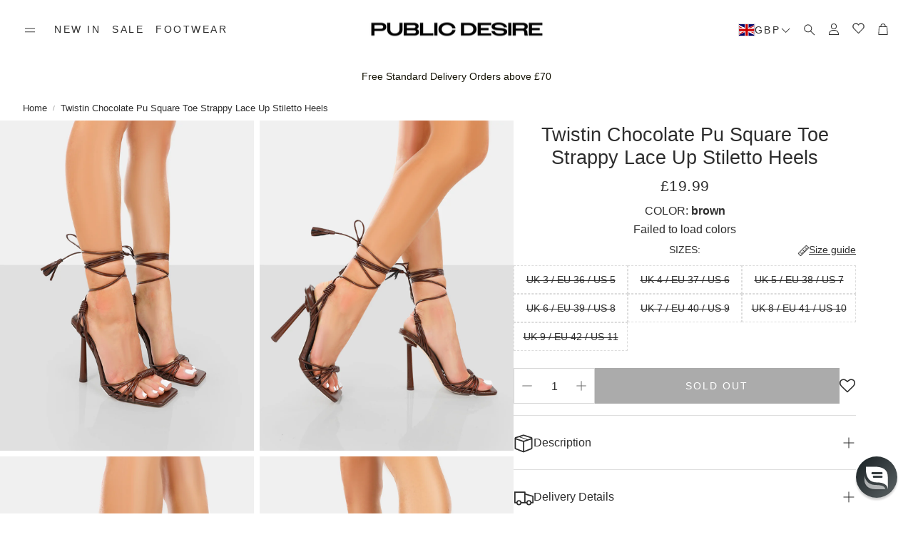

--- FILE ---
content_type: text/css
request_url: https://www.publicdesire.com/cdn/shop/t/169/assets/settings.css?v=61421077612270287671760329266
body_size: 564
content:
:root{--aspect-ratio: auto;--aspect-ratio-portait: .67;--font-base: "system_ui",-apple-system, "Segoe UI", Roboto, "Helvetica Neue", "Noto Sans", "Liberation Sans", Arial, sans-serif, "Apple Color Emoji", "Segoe UI Emoji", "Segoe UI Symbol", "Noto Color Emoji";--font-base-style: normal;--font-base-weight: 400;--font-base-size: 16px;--font-base-letter-spacing: 0px;--font-base-line-height: 1.4;--font-base-transform: none;--font-breadcrumbs: ,;--font-breadcrumbs-style: ;--font-breadcrumbs-weight: ;--font-breadcrumbs-size: 13px;--font-breadcrumbs-letter-spacing: px;--font-headline: "system_ui",-apple-system, "Segoe UI", Roboto, "Helvetica Neue", "Noto Sans", "Liberation Sans", Arial, sans-serif, "Apple Color Emoji", "Segoe UI Emoji", "Segoe UI Symbol", "Noto Color Emoji";--font-headline-style: normal;--font-headline-weight: 400;--font-headline-size: 19px;--font-headline-transform: none;--font-headline-letter-spacing: 0px;--font-headline-line-height: 1.2;--font-navigation: "system_ui",-apple-system, "Segoe UI", Roboto, "Helvetica Neue", "Noto Sans", "Liberation Sans", Arial, sans-serif, "Apple Color Emoji", "Segoe UI Emoji", "Segoe UI Symbol", "Noto Color Emoji";--font-navigation-style: normal;--font-navigation-weight: 400;--font-navigation-size: 14px;--font-navigation-transform: none;--font-navigation-letter-spacing: 2.5px;--font-button: "system_ui",-apple-system, "Segoe UI", Roboto, "Helvetica Neue", "Noto Sans", "Liberation Sans", Arial, sans-serif, "Apple Color Emoji", "Segoe UI Emoji", "Segoe UI Symbol", "Noto Color Emoji";--font-button-style: normal;--font-button-weight: 400;--font-button-size: 13px;--font-button-transform: none;--font-button-letter-spacing: 2px;--font-price: "system_ui",-apple-system, "Segoe UI", Roboto, "Helvetica Neue", "Noto Sans", "Liberation Sans", Arial, sans-serif, "Apple Color Emoji", "Segoe UI Emoji", "Segoe UI Symbol", "Noto Color Emoji";--font-price-style: normal;--font-price-weight: 400;--font-price-size: px;--font-price-transform: none;--font-price-letter-spacing: .5px;--gap: 8px;--section-gap: 2;--section-margin-block-mobile: 6rem;--grid-gap: 16px;--color-text-inactive: #ADADAD;--color-text-light: #e5e5e5;--color-text-highlight: #f7f7f7;--color-footer-bg: #EBEBEB;--color-footer-border: #ccc;--color-footer-copy-text: #ADADAD;--color-newsletter-border: #BCBCBC;--color-header-search-border: #E0DEDB;--color-header-border: #E0DEDB;--color-input-border-active: #4C4C4B;--color-input-bg: #fff;--color-button-border: #000;--color-button-bg: #fff;--color-button-text: #000;--color-button-main-bg: #000;--color-button-main-text: #fff;--color-button-cta-bg: #000;--color-button-cta-text: #fff;--color-hr: #BCBCBC;--color-overlay-text: black;--color-navbar-bg: #333;--color-navbar-text: #eee;--color-breadcrumbs-bg: white;--color-promo-price: red;--color-promo-badge: red;--color-promo-badge-text: white;--size-icon: 2.4rem;--size-icon-desk: 2.8rem;--input-height: 4.8rem;--height-chip: 4rem;--height-vertical-thumbs-gallery--square: 608px;--height-vertical-thumbs-gallery--portrait: 748px;--height-vertical-thumbs-gallery--original: 520px;--site-max-width: 1600px;--site-max-width-big: 1600px;--hero-max-width: 2560px;--post-max-width: 850px;--navbar-height: 56px;--color-background: #ffffff;--color-background-rgb: 255, 255, 255;--color-foreground: rgba(45, 45, 45, .03);--color-teaser-background: #F4EEDA;--color-headings-text: #2d2d2d;--color-text: #2d2d2d;--color-text-rgb: 45, 45, 45;--color-body-text: var(--color-text);--color-body-text-light: #2d2d2d;--color-links: #2d2d2d;--color-links-active: #2d2d2d;--color-border: #dcdcdc;--color-overlay: #2d2d2d;--color-overlay-rgb: 45, 45, 45;--color-overlay-opacity: 0;--color-action-text: #ffffff;--color-action-background: #2d2d2d;--color-placeholder-bg: #F4EEDA;--color-bullet: #2d2d2d;--color-header-text: #2d2d2d;--color-header-background: #ffffff;--color-header-background-rgb: 255, 255, 255;--color-menu-text: #2d2d2d;--color-menu-background: #ffffff;--color-transparent-header: #2d2d2d;--color-button-primary-background: #2d2d2d;--color-button-primary-text: #ffffff;--color-button-primary-text-hover: #ececec;--color-button-primary-background-hover: #000000;--color-button-secondary-background: #ffffff;--color-button-secondary-border: #dddddd;--color-button-secondary-text: #2d2d2d;--color-button-secondary-text-hover: #ffffff;--color-button-secondary-background-hover: #2d2d2d;--color-price: #2d2d2d;--color-sale-price: #8e8e8e;--color-brand: #8e8e8e;--color-star-rating: #2d2d2d;--color-sale-badge-text: #FFFFFF;--color-sale-badge-background: #c60c0c;--color-sold-out-text: #ffffff;--color-sold-out-background: #f4e9da;--color-input-text: #2d2d2d;--color-input-background: #ffffff;--color-input-border: #d6d6d6;--color-input-placeholder: #6b6b6b;--color-footer-background: #ffffff;--color-footer-text: #2d2d2d;--color-footer-text-rgb: 45, 45, 45;--border-radius: 0px;--border-radius-button: 0px;--flag-radius-limit: 3px;--swiper-theme-color: #2d2d2d;--swiper-scrollbar-track-color: rgba(0, 0, 0, .1);--image-object-position: 50% 50%;--image-object-position-desktop: 50% 50%;--duration-short: .1s;--duration-default: .2s;--duration-announcement-bar: .25s;--duration-medium: .3s;--duration-long: .5s;--duration-extra-long: .6s;--duration-extended: 3s;--ease-out-slow: cubic-bezier(0, 0, .3, 1);--animation-slide-in: slideIn var(--duration-extra-long) var(--ease-out-slow) forwards;--animation-fade-in: fadeIn var(--duration-extra-long) var(--ease-out-slow)}:root .wt-slider,:root .wt-slider__container,:root .wt-cart{--swiper-theme-color: #2d2d2d;--swiper-scrollbar-track-color: rgba(0, 0, 0, .1)}html[dir=rtl]{--font-base-letter-spacing: normal;--font-breadcrumbs-letter-spacing: normal;--font-headline-letter-spacing: normal;--font-navigation-letter-spacing: normal;--font-button-letter-spacing: normal;--font-price-letter-spacing: normal}@media screen and (min-width: 1200px){:root{--font-base-size: 16px;--font-button-size: 14px;--font-breadcrumbs-size: 13px;--font-headline-size: 22px;--font-navigation-size: 14px;--height-chip: 3.2rem}}
/*# sourceMappingURL=/cdn/shop/t/169/assets/settings.css.map?v=61421077612270287671760329266 */


--- FILE ---
content_type: text/json
request_url: https://conf.config-security.com/model
body_size: 85
content:
{"title":"recommendation AI model (keras)","structure":"release_id=0x39:41:76:55:20:20:22:60:31:22:23:5a:6e:3b:48:78:52:32:30:5c:3b:52:68:25:4d:6b:3d:43:40;keras;evfkalyhn2kzqe9xuk9y10absmewwdcxommmg0ej12qxof6s915x4do65rqudr5ofxrjt8rs","weights":"../weights/39417655.h5","biases":"../biases/39417655.h5"}